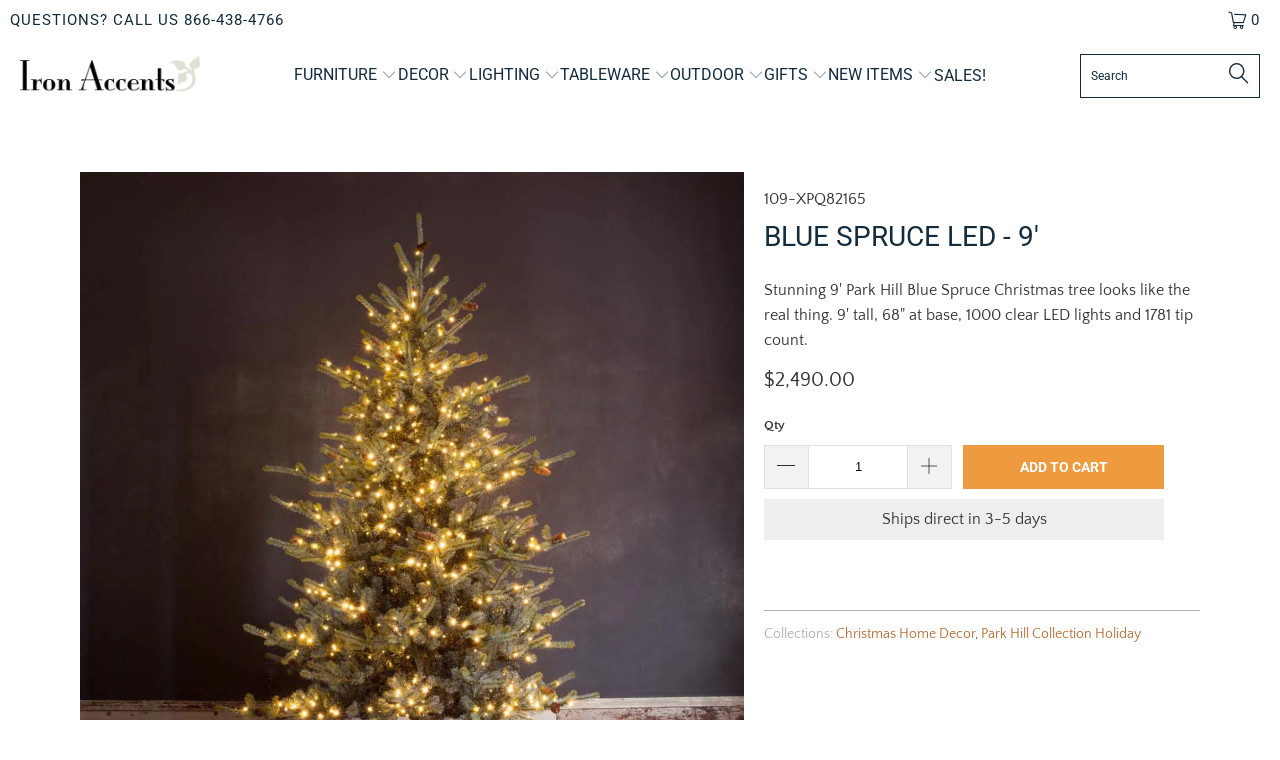

--- FILE ---
content_type: application/javascript
request_url: https://node1.itoris.com/dpo/storefront/include.js?shop=ironaccents.myshopify.com
body_size: 17785
content:
if (!window['dpoObserver']) window.dpoObserver = {    productConfig: [],    loadedResources: [],    jsLoadCounter: [],    availableVariants: [],    defaultMoneyFormat: '${{amount}}',    customerId: 0,    selectors: {        form: 'form[action*="cart/add"]',        submitBtnContainer: 'form[action*="cart/add"] div:has([type="submit"])',        submitBtn: 'form[action*="cart/add"] [type="submit"], form[action*="cart/add"] .ajax-submit, form[action*="cart/add"] .addtocart-js',        buyNowButtonContainer: '.shopify-payment-button',        swatchElement: 'variant-selects, variant-radios, .radio-wrapper, .variant-wrapper, .selector-wrapper, .swatches-container, .product-form__item:has(.single-option-selector), .swatch',        priceBox: '.product__price, .product-price, .product-single__prices, [data-price-container], .product-single__price-product-template',        regularPrice: '.product-block--price .compare-at-price .money',        specialPrice: '.product-block--price .price .money,  #itoris_dynamicproductoptions_popup_price .product-price',        variantId: '[name="id"]',        qtyContainer: '.product-form__item--quantity, .product-single__quantity, .product-form__quantity-selector',        qty: 'input[name="quantity"]',        currencySwitcher: '[name="currencies"]',        cartTableRow: '.cart__item',        cartMetaText: '.cart__item--title > a, .meta, .line-item__title, .meta span, .cart__meta-text, .cart__product-meta, .CartItem__Variant, .product-details__item--variant-option, .cart-item__meta, .cart__table-cell--meta, .cart-item__variant-title',        cartRemoveBtn: 'a[href*="cart/change"]',        cartUpdateBtn: '[name="update"]',        cartCheckoutBtn: '[name="checkout"]'    },    globalJS: 'jQuery(\'[data-value*="(D#"], [for*="(D#"], .cart-item__media > .cart-item__link\').hide().removeClass(\'cart-item__link\').addClass(\'cart-item__link2\');jQuery(\'.product-details__item--variant-option:contains("Title:"), .product-option:contains("Title"), variant-radios > fieldset:contains("Default Title"), variant-selects:contains("Default Title")\').hide();jQuery(window).on(\'dpo_initialized\', function(){\n	jQuery(\'.no-margin\').each(function(){jQuery(this).closest(\'.field\').find(\'> label\').after(jQuery(this).addClass(\'dpo-comment\'));});\n});\njQuery(\'.meta:contains("Title"), .select:contains("Title")\').hide();\nwindow.dpo_before_initialize = function(){\n   jQuery(\'.purchase-details\').first().before(jQuery(\'.dpo-container\'));\n   dpoOptions.customValidation = function(){\n      if (!dpoOptions.validateForm()) {jQuery(\'.validation-advice\').remove(); return true;}\n      var p = dpoOptions.updatePrice();\n      dpoOptions.skipVariantCreation = p.current_prices.price == p.initial_prices.price && !jQuery(\'[product-sku]:selected\')[0] && !jQuery(\'[product-sku]:checked\')[0];\n      if (dpoOptions.skipVariantCreation) dpoObserver.extraATCDelay = 0.1; else dpoObserver.extraATCDelay = 5000;\n      return true;\n   }\n   setTimeout(function(){\n      jQuery(\'#itoris_dynamicproductoptions p.no-margin\').each(function(){jQuery(this).parent().before(this);});\n   });\n}\n\n//cart speed improvements\nvar rows = jQuery(window.dpoObserver.selectors.cartTableRow);\nif (rows[0]) jQuery.ajax({url: \'/cart/update.json\', method: \'GET\', async: false, dataType: \'json\', success: function(cart) {\n    var needs_update = false;\n    jQuery.each(cart.items, function(i){\n        if (!this.final_price || this.title.indexOf(\'D#\') == -1 && this.title.indexOf(\'T#\') == -1 /*|| rows.eq(i).html().indexOf(\'href=""\') == -1*/) return; else needs_update = true;\n        var p=this.title.indexOf(\'- (D#\'); if (p>-1) this.title = this.title.substr(0, p);\n        rows.eq(i).find(\'.cart__item--title > a\').eq(0).attr(\'href\', this.url).text(this.title);\n        //rows.eq(i).find(\'[data-product-sku]\').eq(0).text(this.sku);\n        if (this.image) rows.eq(i).find(\'.cart_page_image svg, .cart_page_image img, img[src*="no-image"]\').replaceWith(\'<img class="cart__image" />\');\n        if (this.image) rows.eq(i).find(\'img.cart__image\').first().attr(\'src\', this.image).css({position:\'static\', opacity:1, \'max-width\':\'100%\'}).parent().css({\'padding\':0}).parent().css({\'max-width\':\'100%\'});\n        rows.eq(i).find(\'.modal_price\').html(\'$\'+(this.final_price/100).toFixed(2).replace(/\\B(?=(\\d{3})+(?!\\d))/g, ",")+\'\');\n        rows.eq(i).find(\'.price_total .money\').last().html(\'$\'+(this.final_price/100*this.quantity).toFixed(2).replace(/\\B(?=(\\d{3})+(?!\\d))/g, ",")+\'\');\n    });\n   if (needs_update) jQuery(\'.cart_subtotal .money\').last().html(\'$\'+(cart.total_price/100).toFixed(2).replace(/\\B(?=(\\d{3})+(?!\\d))/g, ",")+\'\');\n}});',    globalCSS: '.dpo-loader {display:block; width:100%; clear:both; height:40px; background:url(https://node1.itoris.com/dpo/storefront/assets/images/loading.gif) no-repeat left center transparent;}[data-value*="(D#"], [for*="(D#"], [data-value*="Default Title"], [for*="default-title"], input[type="radio"][value*="Default Title"] + label, input[type="radio"][value*="Default Title"] + span, [value*="(D#"] + label, [value*="D#"] + span {display:none !important;} {display:none !important} .dpo_remove_link {font-size:14px; margin-left:10px; text-decoration:underline;}button[onclick*="dpoObject"] {display:inline-block !important; opacity:1 !important;}button[onclick*="dpoObject"] + button, .dpo-container.dpo-cart {display:none !important;} .bold_hidden[dpo_add2cart] {display:block !important;} .bold_hidden[dpo_add2cart] ~ button {display:none !important;}.dpo_options {font-size:14px; margin:10px 0;}\n#itoris_dynamicproductoptions .no-margin.dpo-comment {display:inline-block; float:right; margin-right:3%;}\n#itoris_dynamicproductoptions select, #itoris_dynamicproductoptions input[type="text"] {margin-bottom:0;}\n#itoris_dynamicproductoptions td{border:none !important;}\n.dpo_cart_edit{background:#ee9b40; color:#fff; font-size:14px; padding:10px 20px;}\n.popup-title{font-size:22px;}\n#itoris_dynamicproductoptions p.no-margin{float:right;}',    directAddToCartSubmit: '3',    checkoutMethod: '0',    priceHandler: 0,    forceOptionsInCart: '0',    addOptionsToUrl: '0',    showOptionSKUsInCart: '0',    showOptionPricesInCart: '0',    skuSeparator: '|',    formValidateUrl: 'https://node1.itoris.com/dpo/storefront/include.js?controller=ValidateForm&shop=ironaccents.myshopify.com',    allowProductIds: ["3886178828401","4008965505137","4008998273137","4008998371441","4009000173681","4009000304753","4009001943153","4009002041457","4009002205297","4049051680881","4049053614193","4049053188209","4049055055985","4049053089905","4049054826609","4049054892145","4049055645809","4049055023217","4049055711345","4049210146929","4049210179697","4049210441841","4049210507377","4049211293809","4049210245233","4049210769521","4049210278001","4049210540145","4049210474609","4049210572913","4049211326577","4049209360497","4049209458801","1894500892785","4052133249137","4052134133873","4052134559857","4052134527089","4052134461553","4052134592625","4052134494321","4052134920305","4052134854769","4052134822001","4052135182449","4052136427633","4052136394865","4052136722545","4052136624241","4052137082993","4052137050225","4052137017457","4052136984689","4052137410673","4052137607281","4052137640049","4052137574513","4052137967729","4052137902193","4052138098801","4052138066033","4052138131569","4052138164337","4052138360945","4052139212913","4052139245681","4052139475057","4052140064881","4052140425329","4052140359793","4052140392561","4052140327025","4052140654705","4052140785777","4052140818545","4052140851313","4052141113457","4052141146225","4052141408369","4052141342833","4052141736049","4052141899889","4052142260337","4052142194801","4052142424177","4052142489713","4052142522481","4052142456945","4052142686321","4052143046769","4052142948465","4052143210609","4052143177841","4052143734897","4052144095345","4052144062577","4052144029809","4052144685169","4052144586865","4052145242225","4052145930353","4052145864817","4052145995889","4052145897585","4052146258033","4052146225265","4053245001841","4052146552945","4052146520177","4052147372145","4052147437681","4052148093041","4052148125809","4052148060273","4052148486257","4052148748401","4052148813937","4052149239921","4053243035761","4052149272689","4052149665905","4052149600369","4052149633137","4052149764209","4052149731441","4052149928049","4052150452337","4052150616177","4052150911089","4052151009393","4052150878321","4052151173233","4052151206001","4052151140465","4052151402609","4052151468145","4052151763057","4052151959665","4052152221809","4052152909937","4052153139313","4052153303153","4052153532529","4052153466993","4052153761905","4052153794673","4052153729137","4052153696369","4052154187889","4052154810481","4052154744945","4052155138161","4052155465841","4052155564145","4052155793521","4052155826289","4052155891825","4052156022897","4052155990129","4052155957361","4052155924593","4052156121201","4052156088433","4052156383345","4052156317809","4052156416113","4052156678257","4052157005937","4052157038705","4052157104241","4052156973169","4052156940401","4052157268081","4052157464689","4052157399153","4052157366385","4052157431921","4052157333617","4052157857905","4052157825137","4052157726833","4052158087281","4052158120049","4052158316657","4052159234161","4052159201393","4052159070321","4052159135857","4052159103089","4052159561841","4052159496305","4052159430769","4052160053361","4052160086129","4052160315505","4052160381041","4052160282737","4052160807025","4052161429617","4052161364081","4052161593457","4052133183601","4052133314673","4052133838961","4052133806193","4052133773425","4052133871729","4052134232177","4053231304817","4052135411825","4052135477361","4052135936113","4052135837809","4052135903345","4052135870577","4052136165489","4052136231025","4052136198257","4052136689777","4052136657009","4052136853617","4052136886385","4052137934961","4052137869425","4052138000497","4052138295409","4052138590321","4052138623089","4052138655857","4052138918001","4052138950769","4052138852465","4052139114609","4052139180145","4052139507825","4052139442289","4052139409521","4052139769969","4052139704433","4052140032113","4052139933809","4052139966577","4052140621937","4052140884081","4052141080689","4052141047921","4052141441137","4052141637745","4052141703281","4052141604977","4052141932657","4052142096497","4052142162033","4052142719089","4052142751857","4052143014001","4052143243377","4052143833201","4052143898737","4052144291953","4052144259185","4052144324721","4052144652401","4052144554097","4052144914545","4052144947313","4052144849009","4052145176689","4052145143921","4052145274993","4052145340529","4052145373297","4052145504369","4052145602673","4052145471601","4052145537137","4052145569905","4052145832049","4053240742001","4053236809841","4052146487409","4052146913393","4052146880625","4052146815089","4052147077233","4052147044465","4052147273841","4052147339377","4052147306609","4052147765361","4052147699825","4052147896433","4052147863665","4052148191345","4052148224113","4052148879473","4052148846705","4052148715633","4052149043313","4052149305457","4052149207153","4052149338225","4052149567601","4052149534833","4052149698673","4052150255729","4052150157425","4052150190193","4052150222961","4052150485105","4052150419569","4052150681713","4052150648945","4052151107697","4052151500913","4052151697521","4052151664753","4052151992433","4052152254577","4052152549489","4052152713329","4052152746097","4052152615025","4052153237617","4052153270385","4052153204849","4052153892977","4052154122353","4052154155121","4052154515569","4052154417265","4052154450033","4052154974321","4052154941553","4052155170929","4052155105393","4052155400305","4052155531377","4052155859057","4052155760753","4052156285041","4052156579953","4052157497457","4052158251121","4052158218353","4052158283889","4053254144113","4052158578801","4052158644337","4052158611569","4052158546033","4052159791217","4052159823985","4052160184433","4052160151665","4052160348273","4052160839793","4052160905329","4052160938097","4052160872561","4052161101937","4052161396849","4052161331313","4052133281905","4052134264945","4052134199409","4052134887537","4052135510129","4052135444593","4052135641201","4052137377905","4052138328177","4052138229873","4052139147377","4052145209457","4052146192497","4052146782321","4052147732593","4052150124657","4052152287345","4052152451185","4052152516721","4052152647793","4052153925745","4052154220657","4053226815601","4052154908785","4052157792369","4052158873713","4052159725681","4073960046705","4073960013937","4073959981169","4073960112241","4073960079473","4073960734833","4073960767601","4076724519025","4076726059121","4076725469297","4076725502065","4076726091889","4076726157425","4076725698673","4076725731441","4076725305457","4076725534833","4076725665905","4076725567601","4076725338225","4076725829745","4079772598385","4079769747569","4079766241393","4079768961137","4079765520497","4079766175857","4079766143089","4079765586033","4079765422193","4079766110321","4079765487729","4079765389425","4079766208625","4079773352049","4079769845873","4079769813105","4079771910257","4079771975793","4079764602993","4079765848177","4079767027825","4079772500081","4079766732913","4079766798449","4079766765681","4079766995057","4079768502385","4079770108017","4079770206321","4079770468465","4079770566769","4079770534001","4079770501233","4079770140785","4079770435697","4079770173553","4079767421041","4079767388273","4079767322737","4079768535153","4079768436849","4079772565617","4079768993905","4079769452657","4079769550961","4079769518193","4079769419889","4079768698993","4079769485425","4079769223281","4079768928369","4079769026673","4079768469617","4079768174705","4079772008561","4079770075249","4079772532849","4079770796145","4079770730609","4079771156593","4079772467313","4079771058289","4079771385969","4079771680881","4079771713649","4079771648113","4079772794993","4079772991601","4079773155441","4079773024369","4079771353201","4079771615345","4079771025521","4079771123825","4079767355505","4079767912561","4079767978097","4079768010865","4079767683185","4079767945329","4079767650417","4079772237937","4079770763377","4079766962289","4079767289969","4079771943025","4079772270705","4079772172401","4079770992753","4079768240241","4079764635761","4079766700145","4079766438001","4079766470769","4079766601841","4079764701297","4079764668529","4079766536305","4079764734065","4079765160049","4079773614193","4079773876337","4079774400625","4079774531697","4079774433393","4079773548657","4079773089905","4079773122673","4079774105713","4079774498929","4079773909105","4079773843569","4079774466161","4079774728305","4079774171249","4079773515889","4079774924913","4079774138481","4082915213425","4082916032625","4082916098161","4082916327537","4082914361457","4084425392241","4082914525297","4084443676785","4082914721905","4082914951281","4082914787441","4082915246193","4082915541105","4082915770481","4082915868785","4082918588529","4082918654065","4082917507185","4082917474417","4082917671025","4082917703793","4082917736561","4082914394225","4082915016817","4082915508337","4082915049585","4082915311729","4082914984049","4082915803249","4082915836017","4082918359153","4082918522993","4082914558065","4082915639409","4082918031473","4082918817905","4082917408881","4082918555761","4082914328689","4082915606641","4082917769329","4082917998705","4082918064241","4082918391921","4082918326385","4082918129777","4082918260849","4082916130929","4082916065393","4082913771633","4082913837169","4082913804401","4082913902705","4082914295921","4082914263153","4082913869937","4082916294769","4082916753521","4082916491377","4082917212273","4082917376113","4082917441649","4082916589681","4082916622449","4082916982897","4082917015665","4082916524145","4082916950129","4082916786289","4082916556913","4082917081201","4095226118257","4095227101297","4095226216561","4095226413169","4095227166833","4095226445937","4095226839153","4095227199601","4095225593969","4095225856113","4095226773617","4095225921649","4095226740849","4095226052721","4095227068529","4095226708081","4095226151025","4095225823345","4095226544241","4095226183793","4095226511473","4095227134065","4095979847793","4095979815025","4095979913329","4095979946097","4095979880561","4095980863601","4095980535921","4095980830833","4095980798065","4095980765297","4095981092977","4095980732529","4095981158513","4095981125745","4095981420657","4095981387889","4095981453425","4095981486193","4095981650033","4095981748337","4095981715569","4095981682801","4095982010481","4095981977713","4095982043249","4095982370929","4095982076017","4095982403697","4095982338161","4095982600305","4095982567537","4095982633073","4095982927985","4095982895217","4095982829681","4102941507697","4102942031985","4102941933681","4102941966449","4103568359537","4103567507569","4103566688369","4103566622833","4103568687217","4103567966321","4103567540337","4103566655601","4103567573105","4103566033009","4103566721137","4103567179889","4103581433969","4103566819441","4103580811377","4103568261233","4103565967473","4103567147121","4104241971313","4104242069617","4104242036849","4104242004081","4104242102385","4104242724977","4104242790513","4104242856049","4104242757745","4104242823281","4104243052657","4104243118193","4104243085425","4104243380337","4104243445873","4104243413105","4104243511409","4104244002929","4104243478641","4104243708017","4104243773553","4108453773425","4108454756465","4108454396017","4108453740657","4108454199409","4108455215217","4108453838961","4108455247985","4108455346289","4108455116913","4108453871729","4108455018609","4108455379057","4108454068337","4108454985841","4108454166641","4108455149681","4108454953073","4108454920305","4108454592625","4108454002801","4108455084145","4108454035569","4108454232177","4108453806193","4108454133873","4108455182449","4108454625393","4108453970033","4108454428785","4108454658161","4108455280753","4108454887537","4108454559857","4108454789233","4108454461553","4114265473137","4114266685553","4114266357873","4114266390641","4114266325105","4114265538673","4114268029041","4114266947697","4114266914929","4114266652785","4114266849393","4114266423409","4114268061809","4114268225649","4114267209841","4099584032881","4114267144305","4114266980465","4114268094577","4114267078769","4114267013233","4114266882161","4114267046001","4114265505905","4114267799665","4114267308145","4114267340913","4114267177073","4114267373681","4114267766897","4114268160113","4114267275377","4114267734129","4114267471985","4114267439217","4114266292337","4114267865201","4114268291185","4114265407601","4114889736305","4114889703537","4114908512369","4114908545137","4114889769073","4114889670769","4114890162289","4114890227825","4114908741745","4114908807281","4114890522737","4114890424433","4114890752113","4114890817649","4114891079793","4114891473009","4114891374705","4114891735153","4114891964529","4114891997297","4114892259441","4114892292209","4114892685425","4114892652657","4114892554353","4114892587121","4114892849265","4114892816497","4114893078641","4114893045873","4114893144177","4114893406321","4114893439089","4114893537393","4114893504625","4114893471857","4114893734001","4114893897841","4114890489969","4114893701233","4114890784881","4114890883185","4114892324977","4114892062833","4114891767921","4114891014257","4114890457201","4114891341937","4114891931761","4114893111409","4114891702385","4114891669617","4114891309169","4114891407473","4122544341105","4122544472177","4122544898161","4122544832625","4122543784049","4122544603249","4122544767089","4122544210033","4122544013425","4122544144497","4122543947889","4122544111729","4122544636017","4122544504945","4122544078961","4122544242801","4122544177265","4122543751281","4122543718513","4122543915121","4122542604401","4122543030385","4122543226993","4122543259761","4122544865393","4122543358065","4122543292529","4122543554673","4122543423601","4122543456369","4122543390833","4122543587441","4122543620209","4122542571633","4122542702705","4122549977201","4122549944433","4122549452913","4122550272113","4119902453873","4119902421105","4119902584945","4119902519409","4119903010929","4119902814321","4119903600753","4119903764593","4119902879857","4119902486641","4119903535217","4119903174769","4119902683249","4119903633521","4119902716017","4119902912625","4119902847089","4119903666289","4119903567985","4119903273073","4119903207537","4119903961201","4119903240305","4119903928433","4119903895665","4119903305841","4119903436913","4130078228593","4130079604849","4130087010417","4130088157297","4122550239345","4122550173809","4122550042737","4122550108273","4122549026929","4122548830321","4122548994161","4122548273265","4122546241649","4122548666481","4122549256305","4122548863089","4122548568177","4122545913969","4122549485681","4122546372721","4122548961393","4122546339953","4122549387377","4122546274417","4122548502641","4122549747825","4122546077809","4122546110577","4122548764785","4122545881201","4122548240497","4122545160305","4122545193073","4122545750129","4122545225841","4122545258609","4122543685745","4122547748977","4122547814513","4122545324145","4122545553521","4122545782897","4122547683441","4122547421297","4122547945585","4122545455217","4122546208881","4122547650673","4122549354609","4122548011121","4122549289073","4122546143345","4122545291377","4122545520753","4122545487985","4122547781745","4122548043889","4122548076657","4122549190769","4122547388529","4122546176113","4122546700401","4122546667633","4122547486833","4122546765937","4122547322993","4122546634865","4122547191921","4122547224689","4122547159153","4122547290225","4122547126385","4122546602097","4166075678833","4166075514993","4166075646065","4166075580529","4166093766769","4166093832305","4166075547761","4169229926513","4166075940977","4166075973745","4166075875441","4169229959281","4166094028913","4169229860977","4166075908209","4169229992049","4166093897841","4169229828209","4049212506225","4049211949169","4049347182705","4049211818097","4179591463025","4179653099633","4179660046449","4179665059953","4182456303729","4182452699249","4182452633713","4182452732017","4182452764785","4182454304881","4182454567025","4182454337649","4182454272113","4182456696945","4182455615601","4182453715057","4182454894705","4182455320689","4182455976049","4182454009969","4122545815665","4102941638769","4099221127281","4099221094513","4256026787953","4256026820721","4256027902065","4256027934833","4256049430641","4256049528945","4256049660017","4256049496177","4256049594481","4256049463409","4282609762417","4282609238129","4282609893489","4282609860721","4282609336433","4282609074289","4282609565809","4282609729649","4282609369201","4282609664113","4282609172593","4282609303665","4282609205361","4282609533041","4282609631345","4282609696881","4282609107057","4282609827953","4282609598577","4282609270897","4282609795185","4282609401969","4282609139825","4282609434737","4099245768817","4106637705329","4106637672561","4106637770865","4106637738097","4106637803633","4312831688817","4106637836401","4106637869169","4106638033009","4106638065777","4106638098545","4106638000241","4106637475953","4106637410417","4106637541489","4106637607025","4106637639793","4106637312113","4106637213809","4106637246577","4106637279345","4106637344881","4106637377649","4106637443185","4319236751473","4319240159345","4319237898353","4106637967473","4106638164081","4319274041457","4319187992689","4319193858161","4319199887473","4319207686257","4319209717873","4319196741745","4319198445681","4319201755249","4319212732529","4319210602609","4106637181041","4106638393457","4326154961009","4106638491761","4106638557297","4106638655601","4106638753905","4106638786673","4106638819441","4106638688369","4106636755057","4106636820593","4106636787825","4106636853361","4106636886129","4106636951665","4326246121585","4106638721137","4106638884977","4106638917745","4106639114353","4326269419633","4106639212657","4106639245425","4106639343729","4106639442033","4106639310961","4106639409265","4106639474801","4106639507569","4106639540337","4106639605873","4106639573105","4327149437041","4327156678769","4106639704177","4106639802481","4327151665265","4106639736945","4106639769713","4106639868017","4106639900785","4106638262385","4106639966321","4106640130161","4327315275889","4106640359537","4106639999089","4106640097393","4106638295153","4106640195697","4106640261233","4106639081585","4106638524529","4106638426225","4106638950513","4106638983281","4106639016049","4106640326769","4106637017201","4104361902193","4104362197105","4106637082737","4106637049969","4104362229873","4104362426481","4319392202865","4104361967729","4104362295409","4104361934961","4104362328177","4104362164337","4104362360945","4328321450097","4328317616241","4328320008305","4185477283953","4184888475761","4185014435953","4184862687345","4184912953457","4184903811185","4184938414193","4184944607345","4184999166065","4184920785009","4184954437745","4184931008625","4184988614769","4387438657649","4387451568241","4387450126449","4387448488049","4387446653041","4387452813425","4387449208945","4387447439473","4399478243441","4399483027569","4399328919665","4399504982129","4399352742001","4399354314865","4399354970225","4399355756657","4399483289713","4400095985777","4049211064433","4405182070897","4412637577329","4415146918001","4415155896433","4415157305457","4415158157425","4415159042161","4415159959665","4414847778929","4414828085361","4415131222129","4414750687345","4414772740209","4415099928689","4414794367089","4414849876081","4414833721457","4415136104561","4414753374321","4414773526641","4415108448369","4414812192881","4414850138225","4414836768881","4415138496625","4414760255601","4414773788785","4415108972657","4414813667441","4414839521393","4415140003953","4414768513137","4414774214769","4415112020081","4414817075313","4414850302065","4414840406129","4415140331633","4414770675825","4414774607985","4415115788401","4414818779249","4414850531441","4414840602737","4415142133873","4414771527793","4414775918705","4415117492337","4414819238001","4416045645937","4416048693361","4416050266225","4416050430065","4416050593905","4416050823281","4107074732145","4641959772273","4641102397553","4641973633137","4641977368689","4665422676081","4665476415601","4665518162033","4666866434161","4666871054449","4666873905265","4666867548273","4666868990065","4666873249905","4666874691697","4666868105329","4666869874801","4667291369585","4667294941297","4665381224561","4667294089329","4667542700145","4667560820849","4667561115761","4667560886385","4667564654705","4667561050225","4667560951921","4667560853617","4667561082993","4667561148529","4667561017457","4667560919153","4667561181297","4667560984689","4667567079537","4667573502065","4667573567601","4667573600369","4667573731441","4667573534833","4667573698673","4667573403761","4667573665905","4667573895281","4667573469297","4667573436529","4667573633137","4667573960817","4667575500913","4667575763057","4667575730289","4667575926897","4667575631985","4667575894129","4667575533681","4667575795825","4667575959665","4667575599217","4667575566449","4667575861361","4667575664753","4667578253425","4667578122353","4667578187889","4667578089585","4667578220657","4667578155121","4667908554865","4667908718705","4667908653169","4667908849777","4667908685937","4667908817009","4667908489329","4667908751473","4667908882545","4667908587633","4667908522097","4667908784241","4667908620401","4667915698289","4667915436145","4667915370609","4667915534449","4667915632753","4667915599985","4667915501681","4667932246129","4667932377201","4667932409969","4667932573809","4667932311665","4667932541041","4667932147825","4667932442737","4667932606577","4667932180593","4667932213361","4667932508273","4667932344433","4668016328817","4668016492657","4668016623729","4668016722033","4668016525425","4668016590961","4668016656497","4668016754801","4668016361585","4668016558193","4668016689265","4668016459889","4668016394353","4668020850801","4668020949105","4668021014641","4668021047409","4668020916337","4668021080177","4668021112945","4668021178481","4668020785265","4668020981873","4668021145713","4668020883569","4668020818033","4668479668337","4668479799409","4668479897713","4668479832177","4668479701105","4668479864945","4668480323697","4668479963249","4668479733873","4668480290929","4668479930481","4668479766641","4668480028785","4668482912369","4668483010673","4668483141745","4668483174513","4668482977905","4668483076209","4668483108977","4668483240049","4668482879601","4668483043441","4668483207281","4668482945137","4668483305585","4668786081905","4668786114673","4668786376817","4668786245745","4668786180209","4668786344049","4668786278513","4668786442353","4668786147441","4668786311281","4668786475121","4668786212977","4668786409585","4668818129009","4668818194545","4668818391153","4668818260081","4668818161777","4668818423921","4668818358385","4668818456689","4668818096241","4668818325617","4668818522225","4668818227313","4668818489457","4668486385777","4668486221937","4668486090865","4668486254705","4668486320241","4668486484081","4668486189169","4668486451313","4668486582385","4668497559665","4668497395825","4668497297521","4668497428593","4668497461361","4668497592433","4668497363057","4668497690737","4668497625201","4668500082801","4668499755121","4668499918961","4668499820657","4668499656817","4668499853425","4668499886193","4668499984497","4668499689585","4668499787889","4668499951729","4668499722353","4668500017265","4668503621745","4668503752817","4668503916657","4668503818353","4668503654513","4668503851121","4668503883889","4668503949425","4668503687281","4668503785585","4668504047729","4668503720049","4668503982193","4668813246577","4668813148273","4668813475953","4668813312113","4668813213809","4668813443185","4668813377649","4668813541489","4668813181041","4668813410417","4668813574257","4668813279345","4668813508721","4668507127921","4668507291761","4668507390065","4668507357297","4668507193457","4668507324529","4668507455601","4668507488369","4668507226225","4668507258993","4668507422833","4668507160689","4668507521137","4668509683825","4668509913201","4668509978737","4668509847665","4668509716593","4668509880433","4668509945969","4668510044273","4668509749361","4668509814897","4668510011505","4668509782129","4668510077041","4668508438641","4668508569713","4668508733553","4668508602481","4668508504177","4668508668017","4668508700785","4668508831857","4668508536945","4668508635249","4668508766321","4668508471409","4668508864625","4669122642033","4669122609265","4669122904177","4669122773105","4669122707569","4669122871409","4669122805873","4669123002481","4669122674801","4669122838641","4669122969713","4669122740337","4669122936945","4668784214129","4668784083057","4668784050289","4668784181361","4668784115825","4668784279665","4668784148593","4668784312433","4668784246897","4668784476273","4668784509041","4668784803953","4668784672881","4668784541809","4668784771185","4668784738417","4668784836721","4668784574577","4668784705649","4668784902257","4668784640113","4668784869489","4669123657841","4669123625073","4669123887217","4669123756145","4669123690609","4669123821681","4669123788913","4669123952753","4669123592305","4669123854449","4669123985521","4669123723377","4669123919985","4668787982449","4668787916913","4668788211825","4668788080753","4668787949681","4668788179057","4668788113521","4668788277361","4668788015217","4668788146289","4668788310129","4668788047985","4668788244593","4669123231857","4669123166321","4669123428465","4669123297393","4669123199089","4669123395697","4669123330161","4669123494001","4669123133553","4669123362929","4669123526769","4669123264625","4669123461233","4669124083825","4669124051057","4669124345969","4669124214897","4669124116593","4669124313201","4669124247665","4669124444273","4669124149361","4669124280433","4669124411505","4669124182129","4669124378737","4668795060337","4668794962033","4668795224177","4668795093105","4668795027569","4668795322481","4668795191409","4668795289713","4668794994801","4668795125873","4668795355249","4668795158641","4668795256945","4668797550705","4668797452401","4668797747313","4668797616241","4668797517937","4668797714545","4668797649009","4668797812849","4668797485169","4668797681777","4668797845617","4668797583473","4668797780081","4670417109105","4670403281009","4670407639153","4666855456881","6575530016881","6575534407793","6579061915761","6579067289713","4098597683313","6579081248881","4049208475761","6676003487857","6676004634737","6676959953009","6676977057905","6677440430193","6677432500337","6677430894705","6677436170353","6677437939825","6681261834353","6681264521329","6681417285745","6681418236017","6681426886769","6681429016689","6681431375985","6681447628913","6681449136241","6681451987057","6681459622001","4052161560689","6685721493617","6689155121265","6689149321329","6689958822001","4665697960049","4665704218737","6690234728561","6690233647217","6689154760817","4405158379633","4399280914545","4399283830897","4405159100529","4405159690353","4399332786289","4405192753265","4399714009201","4399356739697","6686697193585","4405160575089","4399250899057","4405162737777","4399276720241","6685715660913","6694192480369","6694205227121","6690349678705","6690349383793","4049208410225","4049208541297","4049209655409","4049209688177","6762239131761","4049210867825","4049209163889","4049209393265","6782792401009","6783259377777","4122543325297","4187588296817","8053507916081","8053504377137","8053493072177","8053501296945","8072583807281","8072571683121","4122542669937","6701236289649","8259221291313","8259274965297","8259287908657","8259292692785","6689149288561","4387515105393","4387516776561","6689148928113","6689149223025","9058809151793","9058809774385","9058814755121","9058815115569","9058817081649","9058819342641","9058820784433","9058822390065","9058823504177","9058824749361","9058825404721","9058826158385","9058827960625","9058829795633","9058831630641","9058835235121","9058839134513","9058842837297","9058844737841","9058846900529","9058848112945","9058848276785","9058848506161","9058850930993","9058852438321","9058856960305","9058858271025","9058860040497","9058860302641","9058864136497","9095278199089","9095333118257","9095361036593","6689155055729","9109603615025","4387515564145","6690349121649","4052161757297","4049765040241","4107074011249","4047638429809","4099308585073","10170280837425","6689149157489","6689154924657","10153565192497","10153590980913","10153629024561","10153643573553","10153661694257","10154668949809","10154753327409","10153565258033","10153591079217","10153629090097","10153661792561","10154582278449","10154669048113","10154741498161","10154753392945","10154828431665","10176467894577","10179176202545","10179176071473","10179175973169","10217590423857","10217605366065","10217617621297","4107074633841","6689154793585","6689154990193","6807013490801","4122542637169","4122548306033","6689149255793","6689148993649","6689149026417","6689149059185","6689149091953","6689149190257","6689149124721","6689148960881","10171580580145","10171578646833","10171578679601","10171578712369","10171578745137","10171579072817","10171579105585","10171579138353","10171579171121","10171579400497","10171579466033","10171579498801","10171579564337","10171579826481","10171579859249","10171579892017","10171579957553","10171580219697","10171580285233","10171580318001","10171580350769","10171580481841","10171580514609","10171580547377","10171580678449","10171580711217","10171580743985","10171580776753","10171580875057","10171580907825","10171581006129","10171581071665","10171581137201","10171581169969","10171581202737","10171581268273","10171581333809","10171581366577","10171581399345","10171581464881","4387513335921","4387513761905","4387514187889","4387517857905","4387520774257","4387523690609","10396095250737","10396174614833","10396177727793","10396185821489","10396187951409","10154414670129","10154428268849","10154433544497","10154438459697","10154445766961","10154449436977","10154452025649","10154457235761","10154461069617","10154466705713","10154472571185","10154476962097","10154480992561","10154487415089","10154492756273","10154497212721","10154500784433","10154506813745","10154511171889","10154515726641","10154618388785","10154621370673","10154627301681","10154630676785","10154632937777","10154637590833","10154639327537","10154714562865","10154748739889","10154763682097","10154828267825","10170280509745","10170280575281","10170280608049","10170280804657","10451220431153","10451216498993","10451224265009"],    forceLoadingTemplate: 0,    skipAssocDataCheck: false,    loadJS: function(urls, callback){        window.dpoObserver.jsLoadCounter[callback] = urls.length;        for(var i=0; i<urls.length; i++) {            if (window.dpoObserver.loadedResources[urls[i]]) {                if (--window.dpoObserver.jsLoadCounter[callback] < 1) callback();                continue;            }            var script = document.createElement('script');            script.src = urls[i]; //script.async = true;            script.onload = function(){if (--window.dpoObserver.jsLoadCounter[callback] < 1) callback();};            document.getElementsByTagName('head')[0].appendChild(script);            window.dpoObserver.loadedResources[urls[i]] = 1;        }    },    loadCSS: function(url){        if (window.dpoObserver.loadedResources[url]) return;        var link = document.createElement('link');        link.href = url; link.type = 'text/css'; link.rel = 'stylesheet'; link.media = 'all';        document.getElementsByTagName('head')[0].appendChild(link);        window.dpoObserver.loadedResources[url] = 1;    },    init: function(){        window.dpoObserver.initialUrl = document.location.href;        if (window.dpoObserver.globalCSS && !document.getElementById('dpo_global_css')) {            var style = document.createElement('style'); style.innerHTML = window.dpoObserver.globalCSS; style.id="dpo_global_css";            document.getElementsByTagName('head')[0].appendChild(style);            //jQuery('<style>').html(window.dpoObserver.globalCSS).appendTo('body');        }        /*var x = document.getElementsByTagName('script')[0].parentNode;        if (!x.dpoInsertBefore) {            x.dpoInsertBefore = x.insertBefore;            x.insertBefore = function(a, b) { if (a && a.getAttribute) { var s = a.getAttribute('src'); if (s && s.indexOf('/dpo/storefront/include.js') > -1) return; } this.dpoInsertBefore(a, b); }        }*/        if (!window['jQuery'] || !jQuery.ajax) return window.dpoObserver.loadJS(['https://ajax.googleapis.com/ajax/libs/jquery/3.3.1/jquery.min.js'], function(){ jQuery.noConflict(); window.dpoObserver.init(); });        window.dpoObserver.directAddToCartSubmit-=0; window.dpoObserver.checkoutMethod-=0; window.dpoObserver.addOptionsToUrl-=0;        window.dpoObserver.customerId = window['meta'] && window['meta']['page'] && window['meta']['page']['customerId'] ? window['meta']['page']['customerId'] : 0;        if (window.dpoObserver.globalJS) try {eval(window.dpoObserver.globalJS)} catch (e) {console.log(e)}        window.dpoObserver.hideSystemVariants();        jQuery(window).on('dpo_initialized', function(){            jQuery('#dpo_placeholder').first().after(jQuery('.dpo-container'));            jQuery('.dpo-container').css({display:'block'});            jQuery('.dpo-loader').remove();            if (!jQuery('.dpo-container').is(':visible')) {                var p = jQuery('.dpo-container').parent();                while (!p.is(':visible') && p.parent()[0]) p = p.parent();                if (p.is(':visible')) p.after(jQuery('.dpo-container'));            }        });        window.dpoObserver.loadOptions();        if (!window.dpoCartLoaded && jQuery(window.dpoObserver.selectors.cartTableRow)[0]) {            jQuery.ajax({url: '/cart/update.json', method: 'GET', async: false, dataType: 'json', success: function(cart) {                window.dpoObserver.cartItems = cart && cart.items ? cart.items : false;                window.dpoObserver.parseCartMetaText();                window.dpoObserver.cartObserver();                window.dpoCartLoaded = true;            }});        }        window.dpoObserver.variantOptionLoader();    },    loadOptions: function() {        window.dpoObserver.variantObj = jQuery(window.dpoObserver.selectors.variantId);        if (window.dpoObserver.variantObj[0] && (!window.dpoObserver.variantId || window.dpoObserver.variantId != window.dpoObserver.variantObj.val())) {            window.dpoLoaded = true;            window.dpoObserver.variantId = window.dpoObserver.variantObj.val();            var productId = window.meta && window.meta.product && window.meta.product.id ? window.meta.product.id : 0;            if (!window.dpoObserver.forceLoadingTemplate && (!productId || window.dpoObserver.allowProductIds.indexOf(''+productId) == -1)) return jQuery(window).trigger('dpo_no_options');            window.dpoObserver.productId = productId;            jQuery(window).trigger('dpo_loading_started');            jQuery(window.dpoObserver.selectors.submitBtn).prop('disabled', true);            var dpoPlaceholder = window.dpoObserver.getPlaceHolder();            dpoPlaceholder.after(jQuery('<div/>').addClass('dpo-loader'));            jQuery.ajax({                type: 'POST',                url: 'https://node1.itoris.com/dpo/storefront/include.js?controller=GetOptionConfig&shop=ironaccents.myshopify.com',                async: false,                data: {product_id: productId, variant_id: window.dpoObserver.variantId, customer_id: window.dpoObserver.customerId, template_id: window.dpoObserver.forceLoadingTemplate, skip_assoc_data_check: window.dpoObserver.skipAssocDataCheck ? 1 : 0},                success: function( data ) {                    jQuery('.dpo-container').remove();                    var dpoPlaceholder = window.dpoObserver.getPlaceHolder();                    dpoPlaceholder.after(jQuery('<div/>').css({display:'none'}).addClass('dpo-container').html(data));                    jQuery('.dpo-loader').remove();                    jQuery(window.dpoObserver.selectors.submitBtn).prop('disabled', false);                    if (!jQuery('#itoris_dynamicproductoptions')[0]) return;                    jQuery(window.dpoObserver.selectors.form).find('input[type="text"], input[type="number"]').on('keypress', function(ev){if (ev.keyCode == 13) ev.preventDefault();});                    var qtyContainer = jQuery(window.dpoObserver.selectors.qtyContainer);                    if (qtyContainer[0]) jQuery('.dpo-container').after(qtyContainer);                }            });        } else jQuery(window).trigger('dpo_no_options');    },    getPlaceHolder: function(){        var dpoPlaceholder = jQuery('#dpo_placeholder').first(); if (dpoPlaceholder[0]) return dpoPlaceholder;        var variantObj = window.dpoObserver.variantObj.first(), dpoPlaceholder = variantObj.closest('form').find(window.dpoObserver.selectors.swatchElement).last();        if (!dpoPlaceholder[0]) dpoPlaceholder = variantObj;        return dpoPlaceholder;    },    hideSystemVariants: function(){        try {            jQuery('select').each(function(){var needsUpdate=false; jQuery(this).find('option').each(function(){if (this.innerHTML.indexOf('(D#') > 0) {jQuery(this).remove(); needsUpdate=true;}}); if (needsUpdate) jQuery(this).trigger('change'); });            jQuery(window.dpoObserver.selectors.swatchElement).find('label').each(function(){if (this.innerHTML.indexOf('(D#') > 0) jQuery(this).hide()});            jQuery('body').on('click mousedown', 'select', function(){ jQuery(this).find('option').each(function(){if (this.innerHTML.indexOf('(D#') > 0) jQuery(this).remove();}); });            var variantSelect = jQuery(window.dpoObserver.selectors.variantId);            if (variantSelect[0] && variantSelect[0].options && variantSelect[0].options.length == 1 && jQuery.trim(variantSelect[0].options[0].innerText).indexOf('Default') > -1) jQuery(window.dpoObserver.selectors.swatchElement).addClass('dpo-hidden').css({display:'none'});            jQuery('select:has(option:contains("Default Title"))').hide();            jQuery('option:contains("D#")').remove();        } catch (e) {}    },    parseCartMetaText: function(){        jQuery(window.dpoObserver.selectors.cartTableRow).each(function(i, row){            jQuery(row).attr('vid', window.dpoObserver.cartItems[i].variant_id);            if (window.dpoObserver.cartItems && window.dpoObserver.cartItems[i] && window.dpoObserver.cartItems[i].properties && window.dpoObserver.cartItems[i].properties['_pvid']) jQuery(row).attr('pvid', window.dpoObserver.cartItems[i].properties['_pvid']).addClass('dpo_child_item');            var text = jQuery(row).html(), pos = text.indexOf('(D#'), dpo_hash = '';            if (pos > -1) {                var dpoCartId = text.substr(pos + 3), dpoCartId = dpoCartId.indexOf(')') ? dpoCartId.substr(0, dpoCartId.indexOf(')')) : dpoCartId;                jQuery(row).addClass('has_dpo').find(window.dpoObserver.selectors.cartMetaText).each(function(){                    var text = '';                    jQuery.each(jQuery(this).html().split("\n"), function(o, l){                        var line = jQuery.trim(l);                        if (!line) return;                        var isLabel = line.substr(-1) == ':', pos = line.indexOf('- (D#');                        if (pos > -1) line = line.substr(0, pos) + line.substr(pos + 13); else { pos = line.indexOf('(D#'); if (pos > -1) line = line.substr(0, pos) + line.substr(pos + 11);}                        if (isLabel) text += (text ? '<br />' : '')+line + ' '; else text += line + "\n";                    });                    jQuery(this).html(text.replace('- Default Title', '').replace('Default Title', ''));                });            } else {                if (window.dpoObserver.cartItems && window.dpoObserver.cartItems[i]) {                   if (window.dpoObserver.cartItems[i].properties && window.dpoObserver.cartItems[i].properties.__dpo_hash){                      dpo_hash = window.dpoObserver.cartItems[i].properties.__dpo_hash;                      dpoCartId = 'dpo_hash';                   } else {                       var text = window.dpoObserver.cartItems[i].title, pos = text !== null ? text.indexOf('(D#') : -1;                       if (pos > -1) {                           var dpoCartId = text.substr(pos + 3), dpoCartId = dpoCartId.indexOf(')') ? dpoCartId.substr(0, dpoCartId.indexOf(')')) : dpoCartId;                           jQuery(row).addClass('has_dpo');                       } else return;                   }                } else return;            }            window.dpoObserver.loadCSS('https://node1.itoris.com/dpo/storefront/assets/css/main.css');            //jQuery(row).find(':contains("Default Title")').last().hide();            var removeBtn = jQuery(row).find(window.dpoObserver.selectors.cartRemoveBtn), lineItemQtyField = jQuery(row).find('[name*="updates["]');            if (dpoCartId /*&& removeBtn[0]*/) {                jQuery(row).attr({dpo_cart_id: dpoCartId});                var editBtn = jQuery('<button class="btn btn--small dpo_cart_edit"><span>Configure</span></button>');//.attr({dpo_cart_id: dpoCartId});//.data({dpo_cart_id: dpoCartId, line_item_qty_field: lineItemQtyField});                var productLink = jQuery(row).find('a[href*="/products"]:not(:has(img)):visible').first();                if (productLink[0]) {                    productLink.after(jQuery('<div />').addClass('dpo_cart_edit_container').css({clear: 'both'}).append(editBtn));                } else {                    jQuery(removeBtn[0]).before(jQuery('<div />').addClass('dpo_cart_edit_container').css({clear: 'both'}).append(editBtn));                }                if (!removeBtn[0]) {removeBtn = jQuery('<a href="javascript://" class="dpo_remove_link">Remove</a>'); editBtn.after(removeBtn);}                editBtn.on('click', function(ev){                    ev.preventDefault();                    editBtn.addClass('dpo-loading');                    jQuery.post('https://node1.itoris.com/dpo/storefront/include.js?controller=GetOptionConfig&shop=ironaccents.myshopify.com', {dpo_cart_id: dpoCartId, customer_id: window.dpoObserver.customerId, skip_assoc_data_check: window.dpoObserver.skipAssocDataCheck ? 1 : 0, dpo_hash: dpo_hash}).done(function( data ) {                        editBtn.removeClass('dpo-loading');                        jQuery('.dpo-container').remove();                        editBtn.before(jQuery('<div/>').css({display:'none'}).addClass('dpo-container dpo-cart').data({dpo_cart_id: dpoCartId, line_item_index: i + 1, line_item_qty_field: lineItemQtyField, line_item: window.dpoObserver.cartItems[i]}).html(data));                    });                });                if (!dpo_hash) {                   removeBtn.attr({_href: removeBtn.attr('href'), href: "javascript://", vid: window.dpoObserver.cartItems && window.dpoObserver.cartItems[i] ? window.dpoObserver.cartItems[i].variant_id : ''});                   removeBtn.on('click', function(ev){                       ev.preventDefault();                       this.disabled = true;                       this.style.pointerEvents = 'none';                       var vid = jQuery(this).attr('vid'); if (vid) jQuery.each(window.dpoObserver.cartItems, function(){if (this.properties && this.properties['_pvid'] && this.properties['_pvid'] == vid) jQuery.ajax({url: '/cart/change.js', method: 'POST', async: false, dataType: 'json', data: { quantity: 0, id: this.key }}); });                       jQuery.post('https://node1.itoris.com/dpo/storefront/include.js?controller=RemoveCartItem&shop=ironaccents.myshopify.com', {dpo_cart_id: dpoCartId}).done(function( data ) {                           if (!data['notice']) jQuery('<form action="'+document.location.href+'" method="post">').appendTo(jQuery('body')).submit(); else document.location.href = jQuery(removeBtn).attr('_href');                       });                   });                }            }        });    },    variantOptionLoader: function(){        jQuery(window.dpoObserver.selectors.swatchElement).find('select, input[type="radio"]').on('change', function(){            setTimeout(function(){                if (window.dpoObserver.availableVariants.indexOf(window.dpoObserver.variantId) == -1 && window.dpoObserver.availableVariants.indexOf(window.dpoObserver.variantObj.val()) == -1) return;                window.dpoObserver.loadOptions();            }, 100);        });    },    cartQuantityChange: function(cart_item_key, qty, onSuccess, onError){       jQuery.ajax({url: '/cart.json', method: 'GET', async: false, dataType: 'json', success: function(cart) {          var itemFound = false;          jQuery.each(cart.items, function(i, cartItem){             if (this.key == cart_item_key && this.properties && this.properties.__dpo_hash){               itemFound = true;               var options = JSON.parse(this.properties.__dpo_hash);               jQuery.extend(options, {variant_id: this.variant_id, product_id: this.product_id, customer_id: window.dpoObserver.customerId, price_handler: 1, qty: qty});               jQuery.ajax({type: 'POST', url: dpoObserver.formValidateUrl, async: false, data: options, success: function(data) {                  var properties = cartItem.properties; properties._dpo_id = data._dpo_id;                  jQuery.ajax({url: '/cart/change.js', method: 'POST', dataType: 'json', async: false, data: {id: cartItem.key, quantity: qty, properties: properties}, success: function(data){                     if (onSuccess) onSuccess(data);                  }, error: function(){if (onError) onError();}});               }, error: function(){if (onError) onError();}});             }          });          if (!itemFound && onError) onError();       }, error: function(){if (onError) onError();}});    },    cartObserver: function(){        jQuery(window.dpoObserver.selectors.cartUpdateBtn).on('click', function(ev){            var dpoCartItems = jQuery('.has_dpo'), itemsToUpdate = [], btn = jQuery(this);            if (!dpoCartItems[0] || btn.hasClass('dpo-passed')) return; else ev.preventDefault();            btn.addClass('dpo-loading').attr({disabled: 'disabled'});            dpoCartItems.each(function(){                itemsToUpdate.push({dpo_cart_id: jQuery(this).attr('dpo_cart_id'), qty: jQuery(this).find('[name*="updates["]').first().val()});            });            jQuery.post('https://node1.itoris.com/dpo/storefront/include.js?controller=UpdateCartItems&shop=ironaccents.myshopify.com', {items: itemsToUpdate}).done(function( data ) {                setTimeout(function(){                    btn.removeClass('dpo-loading').addClass('dpo-passed').removeAttr('disabled');                    btn.click();                }, 1000);            });        });        var dpoCartItems = jQuery('.has_dpo'), itemsToUpdate = [];        if (window.dpoObserver.checkoutMethod && (JSON.stringify(window.dpoObserver.cartItems).indexOf("D#") > -1 || dpoCartItems[0])) {            jQuery(window.dpoObserver.selectors.cartCheckoutBtn).each(function(){                var dpoCheckoutBtn = jQuery(this).clone(false).addClass('dpo_clone').attr({dpo_checkout_btn: '1', onclick: 'window.dpoObserver.checkout(event, this)', name: 'checkout_dpo'});                jQuery(this).addClass('dpo_hidden').css({display:'none', visibility: 'hidden'}).after(dpoCheckoutBtn);                         });                    }        var variants = {}; jQuery.each(dpoObserver.cartItems, function(){variants[this.variant_id] = this.quantity});        if (!jQuery('.has_dpo')[0] && !variants) return;        dpoCartItems.each(function(){ itemsToUpdate.push({dpo_cart_id: jQuery(this).attr('dpo_cart_id'), qty: jQuery(this).find('[name*="updates["]').first().val()}); });        if (itemsToUpdate.length) {            jQuery(window.dpoObserver.selectors.cartUpdateBtn+', '+window.dpoObserver.selectors.cartCheckoutBtn).attr({disabled: 'disabled'});            jQuery.ajax({url: 'https://node1.itoris.com/dpo/storefront/include.js?controller=GetCartItemInfo&shop=ironaccents.myshopify.com', method:'POST', async:false, dataType:'json', data: {items: itemsToUpdate, variants: variants}, success: function(data){                if (data.refresh_needed) return document.location.reload();                 if (data.errors) {                    jQuery.each(data.errors, function(k, e){                        var placeholder = jQuery('[dpo_cart_id="'+k+'"] .dpo_cart_edit_container');                        jQuery.each(e, function(){                            placeholder.before(jQuery('<div/>').addClass('dpo-error').css({color: 'red'}).html(this)).closest('body').addClass('has_cart_errors');                        });                    });                } else {                    jQuery(window.dpoObserver.selectors.cartCheckoutBtn).removeAttr('disabled');                }                if (data.no_options) jQuery.each(data.no_options, function(){jQuery('[dpo_cart_id="'+this+'"] .dpo_cart_edit_container').hide();});                jQuery(window.dpoObserver.selectors.cartUpdateBtn).removeAttr('disabled');                dpoObserver.cartItemInfo = data;                jQuery(window).trigger('dpo_cart_info_loaded', data);            }});        }        var cartItems = jQuery(window.dpoObserver.selectors.cartTableRow);        if (window.dpoObserver.cartItems) {            if (window.dpoObserver.forceOptionsInCart-0) {                jQuery.each(window.dpoObserver.cartItems, function(i, item){                    if (item.properties && (item && item.title && item.title.indexOf('(D#') > -1 || cartItems.eq(i).hasClass('has_dpo'))) {                        var dpoOptions = jQuery('<div class="dpo_options"></div>');                        jQuery.each(item.properties, function(key, value){                            if (jQuery.trim(key+'').substr(0, 1) == '_') return;                            var dpoOption = jQuery('<div class="dpo_option"></div>').appendTo(dpoOptions);                            var _value = jQuery('<span class="dpo_option_value"></span>').text(value);                            if (value.indexOf(' x ') > -1 && value.indexOf(',') > -1) {                                _value = jQuery('<span class="dpo_option_value" style="display:table"></span>').html(value.replace(/\,/g, '<br />'));                            }                            if (value.indexOf('cdn.shopify.com') > -1) {                                var v = value.substr(value.lastIndexOf('/') + 1);                                _value = jQuery('<span class="dpo_option_value"><a href="'+value+'">'+v+'</a></span>');                            }                            dpoOption.append(jQuery('<b class="dpo_option_label"></b>').text(key+': ')).append(_value);                        });                        if (cartItems[i]) jQuery(cartItems[i]).find('a[href*="/products/"]:not(:has(img))').after(dpoOptions);                    }                });            }        }        jQuery('.has_dpo a[href*="?variant"]').each(function(){var h = jQuery(this).attr('href'), p=h.indexOf('?'); jQuery(this).attr('href', h.substr(0, p));});        if (!window.dpoCartLoaded) jQuery(window).trigger('dpo_cart_initialized');    },    checkout: function(ev, btn){        ev.stopPropagation(); ev.preventDefault();        jQuery(btn).prop('disabled', true).addClass('submitting');        jQuery.ajax({url: '/cart/update.json', method: 'GET', async: false, dataType: 'json', success: function(cart) {            if (cart.items && cart.items.length && dpoObserver.cartItemInfo) {                jQuery.each(cart.items, function(i, cartItem){                    if (cartItem.title === null) jQuery.each(dpoObserver.cartItemInfo.info, function(){                        if (this.variant_id-0 == cartItem.variant_id-0) {cartItem.title = '(D#'+this.dpo_id+')'; cartItem.product_id = this.product_id;}                    });                });            }            var note = jQuery('[name="note"]').val();            var attributes = {}, _a = jQuery('[name*="attributes["]').serializeArray();            jQuery.each(_a, function(){                if (!this.value) return;                var n = this.name.replace('attributes', '').replace(/\[/g, '').replace(/\]/g, '');                if (attributes[n]) attributes[n]+= ', '+this.value; else attributes[n]=this.value;            });            jQuery.ajax({url: 'https://node1.itoris.com/dpo/storefront/include.js?controller=GetDraftOrder&shop=ironaccents.myshopify.com', method:'POST', async:false, dataType:'json', data: {cart: cart, note: note, attributes: attributes, no_free_parent: dpoObserver.draftNoFreeParent ? 1 : 0, no_properties: dpoObserver.draftNoProperties ? 1 : 0}, success: function(data){                if (data && data['invoice_url']) {                    var lang = jQuery('html').attr('lang');                    setTimeout(function(){document.location = data['invoice_url']+(lang ? '?locale='+lang : '');},2500);                } else {                    jQuery(btn).prop('disabled', false).removeClass('submitting');                    jQuery(btn).removeAttr('onclick').click();                }            }});        }});    }}if (!window.dpoLoaded || window['jQuery'] && !jQuery('.dpo-container:visible')[0]) window.dpoObserver.init();

--- FILE ---
content_type: application/javascript; charset=utf-8
request_url: https://searchanise-ef84.kxcdn.com/preload_data.0e4G5d9a0q.js
body_size: 10987
content:
window.Searchanise.preloadedSuggestions=['gg collection','park hill collection','park hill','rain gauge','wind chimes','end tables','coffee table','the gg collection','wall mirrors','side table','mosaic tables','pine cone','fireplace screens','table base','candle holders','shelf brackets','wall decor','gg collection acanthus','wall art','pinecone wind chime','cast iron','fireplace screen','console table','dining table','plant stand','coffee tables','rain gauges','round table','paper towel holder','metal signs','dining chairs','wrought iron','wall hooks','wind chime','mosaic side table','bird cage','door knocker','christmas decor','table bases','mosaic table','hose guard','round metal table','kitchen island','coat rack','hose holder','bird bath','pine cones wind chimes','end table','park hill furniture','candle holder','all gg collection','iron brackets','knf designs','door stop','bar stools','door mat','wall shelves','drapery hardware','wall hook','console tables','enamel ware','hose guide','eat here','wall mirror','towel bar','accent tables','fireplace mantel','wood base','plant stands','g g collection','knf chairs','holiday decor','bread box','rain gauge replacement glass','door knockers','floor candle holders','pot rack','c bracket','napkin holder','wall shelf','over the door','table lamps','42 round table base','side tables','kitchen canisters','rain gauge replacement','farmhouse table','metal wall decor','farmhouse enamelware','rain guage','toilet paper holder','cutting boards','lazy susan','iron end table base','shelf bracket','fleur de lis','book ends','outdoor mat','bistro table','paper towel holders','picture frames','kitchen islands','mosaic coffee table','wall clocks','metal sign','gg acanthus collection','metal wall art','bakers rack','mosaic table tops','pinecone wind chimes','metal mirror','curtain rods','butter dish','angel wings','napkin rings','gracious goods','glass cloche','fire screen','reclaimed wood','outdoor lanterns','table tops','cake stand','metal birds','dining tables','octopus cup holder','accent table','cutting board','garden statues','christmas trees','counter stools','chairs for mosaic tables','wrought iron wall decor','metal window arch','wine rack','outdoor thermometers','cloche base','mug rack','frog statues','hose bib','door hardware','paper towel','measuring cups','soap dish','curtain rod','dining chair','bird baths','mail boxes','canister set','bar cart','wall sconces','soap dispenser','wall sconce','pine cone wind chimes','outdoor wall decor','water fountains','bird feeder','towel rack','bar stool','dining table base','cabinet hardware','iron corbel','knf table','nesting tables','bistro chair','garden planters','garden art','mosaic bistro table','hanging pot rack','wire basket','tree of life','enamelware basin','wall clock','cast iron door mat','coat hooks','cookbook holder','candle wall sconces','door porter','round mirror','serving trays','bird house','wall planters','utensil holder','faucet bibb','door stops','christmas tree','curtain brackets','fireplace mantle','coat racks','charcuterie boards','bathroom accessories','salt and pepper shaker','garden hose holders','iron corbels','mail box','stocking holder','plate holder','window arch','iron accents','hose guides','cast iron tapers','wall vase','table lamp','willow vase','cake dome','beverage dispenser','towel hooks','acanthus leaf','serving tray','sugar bowl','towel ring','umbrella stand','counter stool','card holder','key hook','halloween decor','fireplace tools','mosaic table top','sofa table','custom bow window rods','glass bell cloche base','dish rack','pendant light','pine cone wind chime','pendant lighting','french country','plate rack','jingle bells','wall plaque','towel bars','wall planter','farmhouse shelf bracket','wooden corbels','rabbit outdoor','pet feeder','garden deer statues','glass vase','wall mount','pet bed','bar table','made in usa','wood bench','knf mosaic','magnifying glass','corner brackets','door bells','table top','table legs','decorative faucets','heritage collection','watering can','triple hanging shelf','c table','porch view home','drawer pulls','candle sticks','hall tree','christmas ornaments','book shelves','garden trellis','door stopper','towel holder','outdoor lighting','bathroom decor','lighted branches','iron pinecone wind chimes','outdoor table','bakers racks','console table bases','wrought iron plant stands','outdoor side table','coffee table base only','spoon rest','dog bowls','french wire stand','iron candle holders','office desk','sun metal wall art','arbor arch','glass bell cloche','curtain bracket','cookbook stand','salt and pepper','mailbox bracket','jewelry tree','taper candles','coffee table base','iron angel wings','wall rack','bunny rabbit','glass canisters','pine cones','apothecary cabinet','finials only','wall de','natures walk','enamelware pitcher','acanthus collection','copper table tops','round willow trays','norden tableware','wood table','wall signs','mosaic bistro set','three coins','tic tac toe','kitchen canister','rabbit planter holder','door bell','windsor chair','cup holder','glass dome','iron table base','metal tray','accent furniture','dog bed','doorbell buttons','lovebird coat rack','guest towel holder','napkin holders','mug holder','farm table','pet beds','gg collection canisters','curved rod','napkin ring','house numbers','wrought iron candle holder','metal window frame','counter height stools','order status','salt and pepper shakers','mosaic patio table','iron beds','fruit bowl','plant shelf','lake como','metal deer','cocktail table','garden sculpture','outdoor wall art','pot racks','cake stands','farm house','cake plate','fall pumpkins and','wall grill','ceramic letter candy dishes','round coffee table','hose holders','gg collections','pedestal base','kitchen table','blanket stand','utensil caddy','outdoor faucets','tissue holder','blue spruce','outdoor thermometer','mosaic end tables','wall baskets','barcelona mailbox','fire screens','wood shelves','counter height table','throw pillows','day bed','lighted willow vine','replacement glass','welcome sign','oval roaster','large wrought iron wall decor','drapery crown','iron door mat','toilet paper','enamel bowl','wine holder','drapery rods','corner brackets iron','lamp shades','bunny statue','c tables','bird cages','key holder','brass table','towel hook','brick mold','waste basket','garden decor','iron chair','hurricane candle holder','wall hanging','metal arch','dog feeders','shipping charges','caramel hummingbird','home decor','wood lanterns','bird doorknocker','tiered stand','fireplace mantels','iron chairs','floor candle sconces','2 tiered tray','copper pendant light','general store','french quarter','floor candle holder','cat wrought iron wall decor','copper table','check on order','picture frame','honeycomb bees','botanical prints','gg canisters','door basket','bella bloom','bistro set','flatware caddy','drapery rod','handle pulls','frog in','replacement rain gauge glass','king bed headboard','iron candlesticks','antique black metal side table','cast iron wall hooks','letter dish','recycled metal','large floor candle holders','door pulls','lemonade stand','dog beds','cast iron shelf brackets','octopus candleholder','gg acanthus','iron bracket','cheese knives','butter dishes','penguin wind','entry table','bird feeders','fire back','floor lamps','coat tree','hanging shelf','bee box','indoor terrarium','mossy terracotta saucers','iron bed','hand hooks','potting bench','gg collection pie','crow fountain','window rods','desk accessories','decorative trays','log holder','frogs garden statue','canopy bed','acorn rain gauge','metal bells','tissue box','park hill lanterns','metal table','park hill table','24 mosaic top','forged flatware','metal wall flowers','place card holders','coffee mug holder','plate caddy','octopus lantern','green house','outdoor clock','garden hose holder','embossed flower plaques','willow basket','pine cone chimes','door mats','decorative garden hose guides','iron shelf brackets','rabbit bowl','diver wall hook','farmhouse bracket','drink dispenser','frog decorative','tiered tray','wire baskets','sea horse','iron wall decor','letter candy dishes','wine glass','wall vases','pine for me','ice bucket','wrought iron door mats','charger plates','american flag','long metal wall art','standing toilet paper holder','coffee mugs','wash basin','kalalou lighting','corbels for granite','book holder','peace sign','bless this house','pendant lights','decorative hose bibbs','coffee table bases','windchime wind chimes','wall basket','serving cart','windsor bench','eat here sign','sun dial','swing arm rod','canister sets','garden stakes','candle sconce','cake pedestal','french doors','old pine','indoor plant stand','floor lamp','custom arch eyebrow window rods','metal awning','black metal','pie stand','weight iron table bases','iron candle sticks','outdoor coffee tables','stone county ironworks','shelving brackets','aged metal','glass cloches','oval table','iron hooks','night stands','floor candle','18 mosaic top','gg collection lazy susans','iron table','garden gate','stocking holders','amore finials','metal urn','park hill lighting','plant trolley','wrought iron sconces','pine table','photo frames','mudroom benches','metal gazebo','drapery crowns','all items','my order','park hill sofa','neille olson','aged metal jingle bells','taper holders','candlestick holders','door baskets','address plaque','ceiling medallion','copper top','bed frame','iron birds','french wire','galvanized items','wall paper','buffet cabinet','laundry sign','urban blacksmith','soap pump','finish samples','frog lovers garden','beach decor','office sign','bar carts','gracious collection','pinecone chimes','french console table','fireplace mantles','jewelry holder','iron picture frame','rabbit stand','letter holder','chicken wire','wall shelving','tree bench','pumpkin collection','boot scraper','place card holder','pantry counter','bird houses','round dining table','bird prints','hanging shelves','g.g collection','glass vases','sea turtle','bathroom sign','metal animals','bathroom mirror','french door','coat hook','moon wall art','door handles','wall medallion','swivel bar stools','bee box table','door bucket','towel racks','park designs','fall decor','white enamel','bird hook','garland lights','iron wall cross','utensil crock','buffets and sideboards','deer head','iron decor','iron base','candle sconces','coffee mug racks','iron urn','jingle bell','avalon dining','eyeglass stand','neptune chair','mantle clocks','iron letters','gg collection bread box','wood tray','gg heritage','metal fish','hanging sign','water fountain','wrought iron chain','bar cabinet','cake plate stands','tape dispenser','willow garland','fire pit','all mosaic table tops','mosaic side tables','old pine farm table','fire place','park hill blue spruce','enamel basin','hose hanger','flatware sets','outdoor decor','hummingbird faucet','metal cabinet','bistro chairs','bird door knocker','bell jar','metal decor','wall scroll','hanging rolling pin pot rack','zinc top','dish towels','mosaic top','eric the hare','beverage server','patio table','storage bench','cheese boards','black iron taper holders','toilet tissue holder','table centerpiece','spi home','electric willow lighted garland','pine lodge','mailbox iron bracket','fruit basket','metal side table','wall sign','outdoor deer','paper holder','embossed flower plaques set-2','garden sign','curtain rod brackets','tractor seat stool','gate latch','iron tables','patio tables','red truck','iron table bases','metal wall planters','patio furniture','reclaimed wood frames','metal brackets','wine racks','mermaid decorative','garden stool','iron end table','wrought iron toilet paper holders','silver ware','iron wall art','shelving unit','paper napkins','show all','hanging metal sign','cheese board','wrough iron','the gg collection canisters','willow wrapped','hummingbird mosaic','horse head','g g collections','forged leaf','hand towel','shoe rack','display risers','dragon fly','oval mirror','aged metal conservatory','bottle opener','hanging pot racks','coastal decor','sweet tea','angel wind chime','garden faucets','round roaster','iron bench','coffee cups','step stool','rattan chair','barn door','sofa tables','faucet bib','lighted willow','acorn door knocker','iron butterflies','iron paper towel holder','table runner','garden arch','park hill collection furniture','metal chargers','wrought iron dining table base only','drapery rings','coat stand','wall coat rack','glass top table with wrought iron base','base for bell cloches','free shipping','metal art','floor mirror','full size iron beds','cc collection','cat bookends','bay window rod','bronze turkey','jewelry stand','knf mosaic coffee tables','bar counter','capital hotel chesterfield','iron shelf','zinc table','enamelware measuring cups','windsor settee','tuscan lemons','dog bowl','square table','copper pendant','hose bibb','cast iron mice','cocktail forks','bar tables','coffee mug','terra cotta','lighted willow garland','corner bracket','chaise lounge','forest hill','glass canister','wall brackets','display stand','tray table','wine glasses','easter decor','wicker chairs','park hill tree','door awning','cellar bottle','wall key hook','primitive pine table','outdoor benches','farmhouse brackets','wall sculpture','fireplace set','counter bar stools','outdoor dining table','pine one wind chimes','iron side table','cane wingback chair','bird hooks','plate stand','mount vernon','wall panel','lamp shade','mud pie','extra large','windsor chairs','knf side table','pine cone windchime','fireplace surround','floor candelabra','willow vases','hand towel holder','book end','mosaic console table','pot hanger','g g collection acanthus','cream and sugar','large wall decor','metal tree','wingback chair','plant hanger','measuring cup','clothes rack','knf dining table','gift card','benches indoor','curtain rings','cast iron mat','3 tiered server','cocktail fork','hat hooks','cake stands with domes','bow rod','potting table','wrought iron chairs','pine one','farmhouse roaster','metal wall','quail faucet','cast iron dish warmer','cast iron bird bath','urns and vases','trash can','seagull decor','gg collection bowl','candle wall sconce','glass cloche base','mr moon metal wall art','pie safe','lazy susans','serving bowl','metal shelf','willow curved flower vase 3-sizes','copper coffee table','planters console table','wire cloche','reclaimed wood table','hummingbird doorbell','cane chair','bird cage decor','matte black','hardware collection','garden hose guides','park hill sale','towel stand','iron handles','rustic decor','round metal mirror','flower pots','iron mirror','long needle pine','vintage tile towel bar','wall candle sconces','garden statue','small table','end table base','counter height','mosaic dining table','enamel tray','writing table','console table base','in stock','iron chain','royal hummingbird','wall unit','metal turkey','palm tree','30 mosaic top','metal tin decor','knobs and pulls','onyx table top','toad house','wood bowl','little bird fountain','iron dining table base','rolling kitchen island','three kings','enamel pitcher','bear door knocker','replacement rain gauge','wrought iron wall art','zinc top cafe table','iron bird','wrought iron decor','cast aluminum','lake como mosaic','cat in the window','mosaic patio','book stand','frog magnifiers','metal candle holders','neille olson mosaic side table','gg tray','foot stool','gg dispenser','iron hook','small tables','corner shelf','barn door latch','hands planter','fixer upper','wood wall art','arched mirror','shelf rack','metal bird baths','floor mirrors','laundry room','gg collection tray','cheese spreaders','metal plaque','towel rings','elephant watering can','fire place screen','haitian metal art','iron lamp','tea cup holder','blue enamelware','rustic charcuterie board','roanoke bistro','e e','shoe scraper','metal flowers','spice rack','iron console tables','chair cushions','outdoor table base','side table base','queen headboards','large iron shelf brackets','tobacco basket','wrought iron candle holders','pet bowls','hanging baskets','vanity tray','bistro tables','hanging basket','coffee cup holder','curved rods','heirloom pumpkins','new orleans','swing arm','merry christmas','pine tree','plant hangers','metal finishes','wrought iron bases','tea cup','oval coffee table base','chapel bench','acanthus canisters','belize mosaic','iron wall hooks','lemons mosaic','steel wall art','gg collectio','provencal canisters','wine bottle holder','mudroom bench','twin bed frame','pedestal table','copper table top','reclaimed wood coffee table','round table bases','old pine seed cabinet','swing arm brackets','knf double tier side table','votive holder','mirror wall','metal planters','hanging planter','cappuccino mug','ceramic candy dishes','wall accents','vanity mirror','architectural accents','acanthus bowl','wrought iron table bases','oil and vinegar','iron scroll','dinner plate holder','wall storage','foyer table','cake server','iron table lamps','floor candles','mixing bowls','electric lighted willow garland','mesh dome','wrought iron hooks','30 round mosaic','custom rod','garden hose','oak shelf','wooden tray','chandelier rustic','metal birdbath','pelican outdoor','hand rail','floating shelves','iron bookends','sign metal','wood framed bird prints','large wall clocks','dragonfly rain gauge','culinary canvas cutting boards','cabinet pulls','fluer de lis','lighted garland','big foot','french collection','30 tall base','tie backs','park hill vase','photo frame','scallop table','cafe table','garden bench','door pull','demi lune','park hill mirrors','yard art','fireplace toolset','arm chair','winston base','hanging planters','flower bucket','gg coll','frogs garden','letter box','cat wind chimes','fire backs','bar height','entry way','wall bar','rectangle table','window frame','patio set in','bow window','card holders','fairy garden','firewood holders','wrought iron candle wall sconces','drapery treatment','moon and stars','cow wall','drawer pull','counter table','farm to table','acanthus canister','cannister sets','outdoor bench','glass cylinder','carved pillar hurricane','galvanized tray','floor sconces','hand hook','pub table','pumpkins and gourds','magic c','wall lamp','black table','enamelware mug','corn holders','cast iron urn','tissue cover','gg collection desk','iron scale','savannah chandelier','gg collection bowls','letter dishes','catalina chair','outdoor tables','coffee sign','metal window','pine chimes','natures walk towel hook','tile tables','water faucet','metal wall shelf','plate chargers','octopus table','bread board','coffe tables','flower vase','drink table','forged rustic','marble table top','glass bell','nesting table','candy dish','succulent wall decor','porch lanterns','round tables','metal bird','wire mesh','candle stick holder','grape vines','36 inch diameter','cross back chair','l brackets','outdoor dining chairs','night stand','fire place screens','iron pinecone','tp holder','floral mirror','cast iron bird','bunny rabbits','french chair','rustic pine bread box','blue heron','hanging lanterns','serving spoon','iron mouse card holder','dress form','tic ta','urban forge','bakery display','iron knot vase','wood dining table','bath hardware','box sign','30 table base','framed wall art','wire stand','cake plates','patio chairs','lighted willow vine 144 led','industrial decor','poppy garden','grandmas mirror','iron furniture','rustic acorn rain gauge','iron bar stool','hurricane candle','small side tables','pheasant pair','plant stakes','park hill chairs','beverage servers','woodpecker wide rain gauge','koi fish planters','iron fence','scroll wall grill','coffee pod holder','gold leaf','road runner','metal planter','outdoor clocks','malibu mosaic','twin headboards','water gauge','decor metal','sewing table','shower steamers','ceramic letter bowl','front porch furniture','rabbit bunny','gg collection paper towel holder','dish stand','glass top tables','pinecone chime','clearance decor','dragon brackets','island tables','wreath hanger','stained glass','wall hangings','buffet lamp','cast iron door mats','capital hotel','guest towel','horse print','two tier display stand','mosaic bistro','heifer head','tree branch','wrought iron towel hooks','craft table','display cabinet','outdoor lights','pine for me wind chimes','hummingbird hose guard','outdoor clock thermometer','counter height dining tables','wall hanger','swing arm curtain rod','iron and mosaic','water hose holder','chat table','tin mirrors','table iron','white enamelware','industrial trestle chandelier','iron console table','bath towel','mug tree','gg collection serving','bird print','cheese knife','wall bracket','iron headboards','frankie the deer head','three tier wall shelf','over door wall decor','fire tools','gg collection candle holder','tier tray','gg collection canister','metal shelf bracket','wind chime bee','wrought iron legs','lake como side table','old factory pendant light','wood coffee table','iron urns','door knobs','gg canister','umbrella stands','round copper table top','door grill','sugar and creamer','door topper','round dining tables','crane statues','round table base','bathroom shelves','c table knf','tall candle holders','baker\'s rack','willow trays','iron coffee table','mosaic side table set','oval tray','72 round table','avalon dining table','quarter round plant shelf','fireplace screen\'s','hunting hound','pressed tin','eric and eloise','name card holder','ceramic houses','wooden pig','park hill collection table','knf base','old elm farmhouse table','toilet paper holders','iron candleholders','helping hands garden sculpture','rolling pin','42 round dining table','iron plant hangers','base for cloche','wall compass','ottoman tray','tall candleholders','galvanized planters','santa metal','arch mirror','42 mosaic top','powder room','iron plant stands','table base only','side board','hose bibbs','tractor seat','iron wind chimes','glass domes','norden bowl','coat hanger','post box','e+e wall mount','pharmacy counter','led flameless bisque wax candles','lounge sign','round dining table bases','price matching','south fork','venetian urn','wrought iron knot','tiered server','gate hardware','wall plaques','willow tray','herons in flight','stafford custom farm table','bay window rods','custom arch','antler mirror','tv table','tie back','candle stick','climber wall hooks','milk can table','french island with old elm top','cast iron brackets','mosaic end table','glass conta','vanity stool','wind chimes pinecone','bath sign','rain guage replacement tube','enamel ware basin','horse and cat art','iron s hooks','gb rom','glass cake domes','cane back chair','frog doorbell','opal glass','hand wall','footed tray','mr moon','mercury glass','park hill candle','large metal','fruit holders','mirror with shelf','key hooks','nativity scene','cup rack','live edge','galvanized wall shelf','haitian wall art','kitchen cart','garden iron gates','christmas sign','milk cow','iron pinecones','gracious goods collection','woven wall baskets','acanthus coasters','star fish','quilt stand','pine cone chime','garden stools','wrought iron brackets','iron wall clocks','window mirror','hanging towel rack','outdoor lantern','park hill candles','mango wood','olive leaf','turtle wall decor','humming bird','farmhouse round roaster','gg collection utensil','bird rain gauge','oak & acorn','pantry sign','wide rain gauge replacement','wrought iron table base only','wrought iron table base','dessert plates','metal cross','metal scroll','mosaic oval bistro','shepherds hook','vanity set','buffet lamps','cook book holder','spi garden','glass table','mosaic oval table','pie plate','outdoor wall','dinner ware','aluminum trays','mosaic coffee tables','iron plant stand','farmers market','strap lanterns','iron tapers','garden stake','robe hook','order number','kitchen tables','stone county stick lamps','garden sculptures','tea pot','glass canister set','willow branch','tile table','ladder shelf','urban home wall sconce','black side table','porch view','door porters','drawer pulls and knobs','embossed enamel flatware','iron shelf bracket','hose stand','lighted signs','condiment spoons','bird fountain','iron door handles','door handle','fairy statues','copper lights','door latch','plate racks','iron spade door pull','mug racks','firewood holder','toilet paper stand','gg collection charger','farm house table','wall grille','bath accessories','frog magnifier','cypress tree coffee table','wrought in','wood corbels','seahorse decor','neille olson knf mosaic designs','serving bowls','wrought iron table','all collection','enamelware plates','metal chairs','vintage rose','chaise table','48 inches or','ceiling hooks','round side table','kalalou baskets','wood holder','solar lantern','coffee cup','flower stand','farmhouse enamelware collection','wall candle sconce','pair cranes','iron shelves','cheese cutting boards','wood sign','pillar candle holder','siena chair','small console table','water glasses','charcuterie board','plant holder','iron work','office desk top','wicker glass','sassafras hook','urn in pedestal','park bench','36 mosaic top','for halloween','leather chair','park hill chair','iron planters','woodland table base','forge collection','serving platter','dish towel','market tower','natures walk towel','round tray','stone county','candle stands','outdoor planters','l bracket','accent chairs','wicker chair','trivet metal','wall mug rack','center piece','black iron','round shelf','metal star','leonardo arbor','iron truck','cypress tree','squirrel dish','christmas wreath','mermaid candleholder','iron hall tree','iron coffee table base','drapery bracket','base 72 inches','merry christmas sign','led lighting','chalk board','ceramic letter','end tables top and bases','park hill collection candles','flameless candles','sugar and creamer set','metal santa','round mosaic table','flush mount','acanthus tray','thanksgiving decor','alexander dining table','table mirror','herons wall art','all wrought iron','knf table base','tiered trays','wood mirror','dinning table','art deco','3 tier tier display','trestle table','round top glass with iron base dining table','large candle holders','door hanger','kitchen cabinets','tic tac toe wall board game','park hill wall art','rectangular plant shelf','painted furniture','knf designs base','bathroom trays','garden faucet','inspired bell','console cabinet','3 tier shelf','glass bell cloches','mini mug','small wall decor','sea island','iron garden accents','hose pot','occasional chairs','red sleigh','iron deer','fairy bird bath','christmas bells','mosaic table base','enamel mug','display case','salad servers','knf mosaic tables','twin bed','magazine holder','dragonfly faucet','metal sun','lovina mosaic table top','hand rails','corner trellis','vintage paper towel holder','bud vase','wall bucket','iron and glass','replacement glass for rain gauge','floral medallions','media cabinet','cat lovers','free standing hose holders','metal bed','coffee holder','iron cabinet','fern bench','arch window rod','sundial combination','charlotte drop-leaf table','dog bowl stand','replacement lid','cookbook stand gg collection','wrought iron floor candle','bell cloche','blanket ladder','turtle plaque','cast iron mermaid','farmhouse measuring','fireplace tool','metal tables','brass lamp','arched warehouse window mirror','bone fish','enamel dish pan','window rod bracket','owl garden art','towel rod','sand dollar','entryway bench','glass rain gauge','pressed tin wainscoting','eric and','small dining table','frog rain gauge','mosaic top tables','ceramic village set','basket weave','room divider','chalk boards','rooster decor','pine library','iron accent','black iron door mat','sugar jar','g & g collection','covered soup bowl','finial selections','park hill mirror','laundry room hanging','french dining table','vintage thermos','hat rack','metal topiary','slate stone table','shelf sitters','50 inch wall grill','bailey chandelier','sunburst mirror','california king headboards','elegant fireplace screen','birdcage votive','gg lazy susan','fabric options','bird rain gauge garden stake','message board','plug in wall sconce','outdoor furniture','mossy terracotta','wall holder','wall cabinet','table base for table top','metal bench','framed feedsack','half moon','place card','bella toscana','wine chiller','sauce jar','console base','vintage table with','iron candle holder','wall candle','cypress tree end table','dressers and chests','metal wall display rack','g collection','food cover','old world','popcorn bowl','antique copper','log rack','vintage farmhouse brackets','side table tiered','outdoor wall hanging','metal baskets','terracotta saucers','glass bottles','willow baskets','bookcase clocks','oyster shell','metal cart','standing mirror','primitive forged flatware','half moon table','enamelware bowl','birchwood towel bar','outdoor chandeliers','terrarium base','porch railing','wire chair','indoor outdoor lantern','enamel pot','plant shelves','tile top table','waterbury dining','dragon bracket','dish racks','bathroom vanity','pig figurine','patio side table','bird oval','reclaimed wood fireplace mantle','window pane','boot brush','floral design wall mirror','pinecone wind','metal estate planter','candle lanterns','blanket rack','iron tray','framed prints','vintage sleigh','garden angel','garden deer','bird and branch hose holder','chafing dish','coffee pot','wood trays','book shelf','park hill coffee table','small wrought iron bench','glass cone','apothecary jars','monkey clock','gg hurricane','38 scroll wall grill','rain glass','king headboards','capital dining chair','iron bar stools','patio chair','gg collection plate','hose guard stake','base only','sock rack','tree table','dining table and chairs','pen holder','enamelware white','mosaic patio tables','wall mounted','window box','candy dishes','cow prints','wall light','drapery brackets','park hill norden','southern sign','pussy willow lights','cross weave','s hook','24 inch side table','ceramic number dishes','iron hands','antiqued brass bar cart','kitchen counter stools','acanthus large drapery crown','magic c bracket','bent iron bracket','outdoor coffee table','farm animals','flock of birds','mosaic tops','table and chairs','bathroom towel holder','mailbox posts','enamelware tray','quick ship','bird soap dish','iron swing','iron headboard','metal corbels','wall accent','caramel hummingbird mosaic','metal trees','gg collection lazy susan','tractor seat bar stool','custom window rods','bird art','my orders','twist serveware','dinner plate','etched glass','table bases dining table bases','bedside table','wrought iron tables','glass bottle','grainery farm table','wall mounted baskets','metal furniture','reclaimed pine','scarf holder','pull handles','kitchen towels','black lantern','framed art','embossed metal','taper candle holder','fireplace accessories','oval bistro','pub tables','three coins basketweave','iron coffee tables','metal shelf brackets','iron corner bracket','inspiration jar','wooden bowl','rustic pendant','cat statue','electric willow garland','outdoor chairs','old pine bakers rack','farmhouse hutch','mason jar salt and pepper','outdoor mirror','drapery topper','gg beverage','curtain ring','metal trays','tin jingle bells','wine cabinet','frogs statue','iron mat','enamelware colander','metal stand','wrought iron furniture','fire tool','marquee s','park hill coll park hill','bird decor','iron door mats','key rack','ceramic letter dishes','old general store hutch','ceramic letters','acanthus leaf collection','windsor dining','pet feeders','outdoor statues','sardinia mosaic table','bow window rod','ladies sign','silverware caddy','giving bear','48 mosaic top','pillar candleholder','robe hooks','rooster steel','wrought iron panels','bistro rack','metal angels','windsor collection','wrought iron wall','best friend water fountain','taper candle','tier stand','bath towel holder','embossed sign','all furniture','utensil holders','bakery display cabinet','planter pal','easter bunny','oyster shell lighting','squirrel doorknocker','faux pumpkin','heart pillow','lighted pot rack','marble and iron base','heart decor','tassel table','iron mice','oval tray gg collection','umbrella iron','measuring spoons','faux pumpkins','park hill lantern','half round wall planter','cake stand with dome','iron fish','iron wall hook','eric the rabbit','rabbit statue','savoy console','round mirrors','turkey centerpiece','metal birdcage chandelier','bar height tables','horse sign','finish links','iron baskets','deer statues','serving carts','olive bucket candles','she shed signs','map drawer','south fork bistro table','new arrivals','mosaic tabletop','e+e bust','what is a','kalalou decor','iron towel rack','outdoor cushion','trellis planter','lighted branch','copper top table','custom bow rod','iron mats','old elm farm house table','kitchen jars','gg collection metal inlay','hummingbird table','acanthus gg collection','woven chairs','holiday sale','gg collection trivet','iron frames','18 round mosaic','tiered side table','iron candle','cafeteria tray','headboard only','serving pieces','butlers shelf','candle ring','12 inch brackets','plant stake','iron pine cones','caramel oval','glass candle holders','kalalou mirror','shelf sitter','park hill dining table','emily table','lighted tree','candle stick holders','outdoor console table','tea box','rusty twig chandelier','game lovers magnet board','wine coaster','fishing frog','tree branch wall hooks','pet bowl','chesterfield sofa','branch lighting','standing coat rack','quail wind chimes','wood rack','shutter wall pieces','taper candle holders','oak gathering table','sand dollar wall','copper lighting','cloche glass bell','climbing men','fleur de lis wall','iron coffee','brass doorbell','old world pine top','votive holders','iron dining table bases','bird decorative','flower stem rack','dog feeder','pot hangers','iron pot racks','metal yard art','neptune tables','apothecary cabinets','french island','wooden cross chair','small forged gate latch','table cloth','enamel mugs','arbor with gate','gg collection trays','60 round table','sideboards and buffets','exterior wall a','faucet handle','whiskey cabinet','glass stand','pine cabinet','scarf holders','consoles tables','glass hurricane','kitchen display','metal wall mirror','iron outdoor','bath mat','outdoor statue','rain gauge glass','mantle lighting','park hill sign','console bases','pussy willow','work table','secretary desks','large jingle bells','bird mirror','mount vernon collection','sassafras branch towel','rectangular table base','tin jingle bell','provence mosaic','beverage bucket','butterfly wall art','metal flower lamp','collected botanicals','gg collection heritage','elephant planter','welcome mat','swing arm rods','hummingbird thermometers','wide rain gauge','side chairs','faucet bibbs','arched iron mirror','woodbury bistro table','comfy couches','plug in pendant','wrought iron candle','iron bar','glass mosaic side table','candle chandelier','beverage dispensers','dining table bases','barnyard plates','mosaic dining tables','rod brackets','sign bracket','best friend','dinner plates','love birds','wood lantern','ottoman trays','lighted sign','wine bottle','plantation tree box','ceiling tin','stone chandelier','bow window rods','mosaic tile designs','allure pendant','arch rod','rectangular dining table bases','bird garden bell','farmhouse workstation','acanthus candle holder','seahorse hook','wind bell','vineyard trellis','mosaic c-table','bird statues','outdoor faucet','decorative scale','wall ladder','farmhouse cafeteria tray','metal bin photo frames','12 mosaic top','wall metal decor','octopus key hook','norden tea cup & saucer','mission triple server','egg basket','pew bench','glass wall','monogram fire screen','rustic metal rabbits','wild woods','parade welcome','dinner bell','barn doors','mushroom garden','rustic metal','metal door mat','tulip twist','copper table top bases','metal chair','collected creamers','antique gold','finishes for drapery','tin tile','poultry wire','glass cake dome','salt shaker','fleur de lis paper towel holder','gg trays','willow votive holders','bathroom set','glass jars','oval dining table','hand wall hook','cast iron candleholders','reindeer stakes','round side tables','aluminum chairs','general store wall unit','lost items','farm tables','bistro sets','white table','check order','wood table top for iron base'];